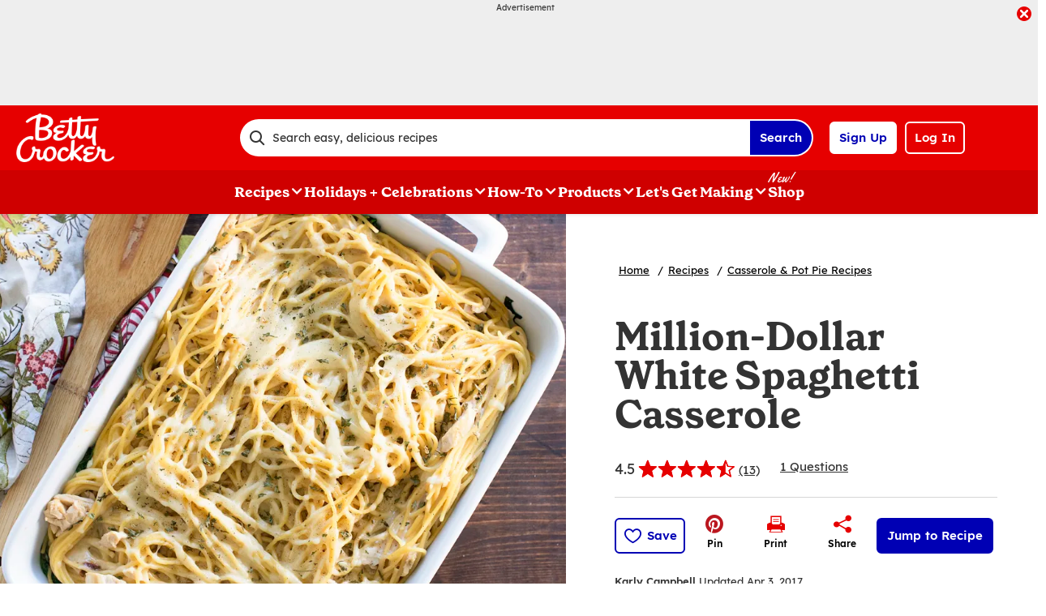

--- FILE ---
content_type: text/plain;charset=UTF-8
request_url: https://c.pub.network/v2/c
body_size: -266
content:
2a905e78-78c1-4586-b201-9b9d32e477cc